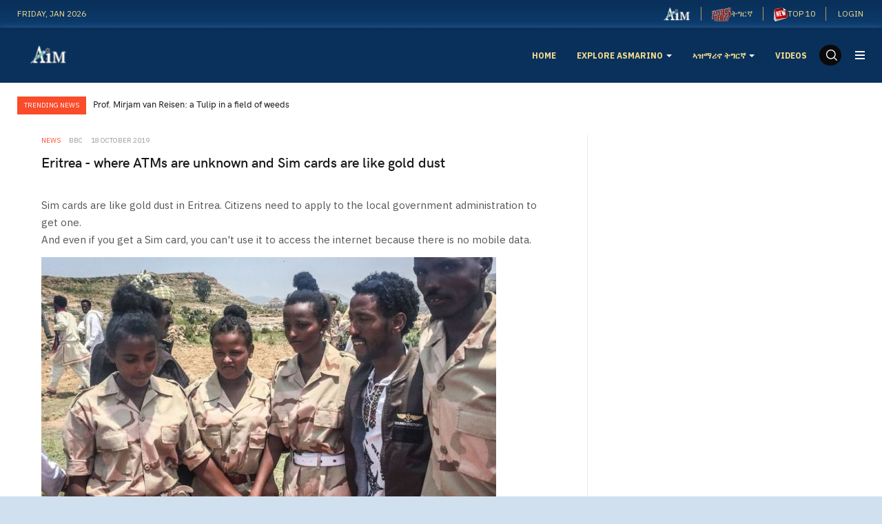

--- FILE ---
content_type: text/html; charset=utf-8
request_url: https://www.asmarino.com/news/5216-eritrea-where-atms-are-unknown-and-sim-cards-are-like-gold-dust
body_size: 13237
content:

<!DOCTYPE html>
<html lang="en-gb" dir="ltr" class='com_content view-article itemid-204 j31 mm-hover'>
<head>
<meta name="google-site-verification" content="YfJRT7sP3UObUvY5jEESCMSbDPFHNOfrUAdfwUUJQE8" />
	<base href="https://www.asmarino.com/news/5216-eritrea-where-atms-are-unknown-and-sim-cards-are-like-gold-dust" />
	<meta http-equiv="content-type" content="text/html; charset=utf-8" />
	<meta name="author" content="BBC" />
	<meta name="description" content="
Sim cards are like gold dust in Eritrea. Citizens need to apply to the local government administration to get one.
And even if you get a Sim card, you can't use it to access the internet because there is no mobile data.

" />
	<meta name="generator" content="Joomla! - Open Source Content Management" />
	<title>Eritrea - where ATMs are unknown and Sim cards are like gold dust</title>
	<link href="/templates/ja_good/favicon.ico" rel="shortcut icon" type="image/vnd.microsoft.icon" />
	<link href="/t3-assets/css/css-7f397-43242.css" rel="stylesheet" type="text/css" media="all" />
	<link href="/t3-assets/css/css-c7f3e-79716.css" rel="stylesheet" type="text/css" media="all" />
	<link href="/t3-assets/css/css-92c92-69694.css" rel="stylesheet" type="text/css" media="all" />
	<script type="application/json" class="joomla-script-options new">{"csrf.token":"fdc3dbe29989f4bbdd1424a0efb0dbba","system.paths":{"root":"","base":""}}</script>
	<script src="/t3-assets/js/js-80ae0-79716.js" type="text/javascript"></script>
	<script type="text/javascript">
jQuery(window).on('load',  function() {
				new JCaption('img.caption');
			});jQuery(function($){ initTooltips(); $("body").on("subform-row-add", initTooltips); function initTooltips (event, container) { container = container || document;$(container).find(".hasTooltip").tooltip({"html": true,"container": "body"});} });jQuery(function($) {
			 $('.hasTip').each(function() {
				var title = $(this).attr('title');
				if (title) {
					var parts = title.split('::', 2);
					var mtelement = document.id(this);
					mtelement.store('tip:title', parts[0]);
					mtelement.store('tip:text', parts[1]);
				}
			});
			var JTooltips = new Tips($('.hasTip').get(), {"maxTitleChars": 50,"fixed": false});
		});
	</script>
	<meta property='og:type' content='website'>
	<meta property='og:site_name' content='[AIM] Asmarino Independent Media'>
	<meta property='og:title' content='Eritrea - where ATMs are unknown and Sim cards are like gold dust'>
	<meta property='og:description' content='
Sim cards are like gold dust in Eritrea. Citizens need to apply to the local government administration to get one.
And even if you get a Sim card, you can't use it to access the internet because...'>
	<meta property='og:url' content='https://www.asmarino.com/news/5216-eritrea-where-atms-are-unknown-and-sim-cards-are-like-gold-dust'>
	<meta name='twitter:card' content='summary'>
	<meta name='twitter:site' content='@asmarinoen'>
	<meta name='twitter:title' content='Eritrea - where ATMs are unknown and Sim cards are like gold dust'>
	<meta name='twitter:description' content='
Sim cards are like gold dust in Eritrea. Citizens need to apply to the local government administration to get one.
And even if you get a Sim card, you can't use it to access the internet because...'>
	<meta name='twitter:url' content='https://www.asmarino.com/news/5216-eritrea-where-atms-are-unknown-and-sim-cards-are-like-gold-dust'>
	<meta property='og:image' content='https://www.asmarino.com/images/2019/NATL-SERV-ERI-I.jpg'>
	<meta name='twitter:image' content='https://www.asmarino.com/images/2019/NATL-SERV-ERI-I.jpg'>

	
<!-- META FOR IOS & HANDHELD -->
	<meta name="viewport" content="width=device-width, initial-scale=1.0, maximum-scale=1.0, user-scalable=no"/>
	<style type="text/stylesheet">
		@-webkit-viewport   { width: device-width; }
		@-moz-viewport      { width: device-width; }
		@-ms-viewport       { width: device-width; }
		@-o-viewport        { width: device-width; }
		@viewport           { width: device-width; }
	</style>
	<script type="text/javascript">
		//<![CDATA[
		if (navigator.userAgent.match(/IEMobile\/10\.0/)) {
			var msViewportStyle = document.createElement("style");
			msViewportStyle.appendChild(
				document.createTextNode("@-ms-viewport{width:auto!important}")
			);
			document.getElementsByTagName("head")[0].appendChild(msViewportStyle);
		}
		//]]>
	</script>
<meta name="HandheldFriendly" content="true"/>
<meta name="apple-mobile-web-app-capable" content="YES"/>
<!-- //META FOR IOS & HANDHELD -->




<!-- Le HTML5 shim and media query for IE8 support -->
<!--[if lt IE 9]>
<script src="//cdnjs.cloudflare.com/ajax/libs/html5shiv/3.7.3/html5shiv.min.js"></script>
<script type="text/javascript" src="/plugins/system/t3/base-bs3/js/respond.min.js"></script>
<![endif]-->

<!-- You can add Google Analytics here or use T3 Injection feature -->
<!-- You can add Google Analytics here-->
<script>
  (function(i,s,o,g,r,a,m){i['GoogleAnalyticsObject']=r;i[r]=i[r]||function(){
  (i[r].q=i[r].q||[]).push(arguments)},i[r].l=1*new Date();a=s.createElement(o),
  m=s.getElementsByTagName(o)[0];a.async=1;a.src=g;m.parentNode.insertBefore(a,m)
  })(window,document,'script','//www.google-analytics.com/analytics.js','ga');

  ga('create', 'UA-8702793-2', 'auto');
  ga('send', 'pageview');

</script>
<script type="text/javascript">
window.google_analytics_uacct = "UA-8702793-2";
</script>
<script async src="//pagead2.googlesyndication.com/pagead/js/adsbygoogle.js"></script>
<script>
  (adsbygoogle = window.adsbygoogle || []).push({
    google_ad_client: "ca-pub-0403753945772191",
    enable_page_level_ads: true
  });
</script>

</head>

<body>

<div class="t3-wrapper"> <!-- Need this wrapper for off-canvas menu. Remove if you don't use of-canvas -->
	
	 
<!-- TOPBAR -->
<div class="t3-topbar clearfix">
  <div class="container">
        <div class="topbar-left pull-left  hidden-xs">
      
<div class="time-now">
  Friday, Jan 2026</div>
    </div>
    
        <div class="topbar-right pull-right ">
      <ul class="nav nav-pills nav-stacked menu nav-pills">
<li class="item-221"><a href="/en-home" class=""><img src="/images/logo/ai-en-menu.png" alt="Asmarino English Pages" /></a></li><li class="item-222"><a href="/ti-home" class=""><img src="/images/logo/ai-tig-menu.png" alt="ትግርኛ" /><span class="image-title">ትግርኛ</span></a></li><li class="item-248"><a href="/eng/top-10" class=""><img src="/images/icon/new.png" alt="TOP 10" /><span class="image-title">TOP 10</span> </a></li></ul>
<div class="ja-login-wrap">
	<ul class="ja-login">
						<li>
					<a class="login-switch" href="/component/users/?view=login&amp;Itemid=192" onclick="showBox('ja-user-login','mod_login_username',this, window.event || event);return false;" title="Login">
						<span class="visible-xs visible-sm"><i class="fa fa-lock" aria-hidden="true"></i></span>
						<span class="hidden-xs hidden-sm">Login</span>
					</a>

					<!--LOFIN FORM content-->
					<div id="ja-user-login">
												<form action="/news" method="post" name="form-login" id="login-form" >
							<div class="pretext">
															</div>
							<fieldset class="userdata">
								<div id="form-login-username" class="form-group">
									<label for="modlgn-username">Username</label>
									<input id="modlgn-username" type="text" name="username" class="inputbox"  size="18" />
								</div>
								<div id="form-login-password" class="form-group">
									<label for="modlgn-passwd">Password</label>
									<input id="modlgn-passwd" type="password" name="password" class="inputbox" size="18"  />
								</div>
																							<div id="form-login-remember">
									<label for="modlgn-remember">Remember Me</label>
									<input id="modlgn-remember" type="checkbox" name="remember" class="inputbox" value="yes"/>
								</div>
														<input type="submit" name="Submit" class="button btn btn-primary" value="Login" />
							<input type="hidden" name="option" value="com_users" />
							<input type="hidden" name="task" value="user.login" />
							<input type="hidden" name="return" value="aHR0cHM6Ly93d3cuYXNtYXJpbm8uY29tL25ld3MvNTIxNi1lcml0cmVhLXdoZXJlLWF0bXMtYXJlLXVua25vd24tYW5kLXNpbS1jYXJkcy1hcmUtbGlrZS1nb2xkLWR1c3Q=" />
							<input type="hidden" name="fdc3dbe29989f4bbdd1424a0efb0dbba" value="1" />						</fieldset>
						<ul>
							<li>
								<a href="/component/users/?view=reset&amp;Itemid=192">
									Forgot your password ?</a>
								</li>
								<li>
									<a href="/component/users/?view=remind&amp;Itemid=192">
										Forgot your username ?</a>
									</li>
																		</ul>
																	</form>
							</div>

						</li>
												<!--LOFIN FORM content-->
									</ul>
			</div>
      
    </div>
      </div>
</div>
<!-- TOPBAR -->


  
<!-- HEADER -->
<header id="t3-header" class="t3-header">
	<div class="container">
		<div class="row">

			<!-- LOGO -->
			<div class="col-xs-6 col-sm-2 logo">
				<div class="logo-image">
					<a href="https://www.asmarino.com/" title="[AIM] Asmarino Independent Media">
													<img class="logo-img" src="/images/logo/ailogo.png" alt="[AIM] Asmarino Independent Media" />
																		<span>[AIM] Asmarino Independent Media</span>
					</a>
					<small class="site-slogan"></small>
				</div>
			</div>
			<!-- //LOGO -->

			<div class="col-xs-12 col-sm-10 text-right">
				<!-- MAIN NAVIGATION -->
				<nav id="t3-mainnav" class="wrap navbar navbar-default t3-mainnav navbar-collapse-fixed-top">
					<div class="container-inner">
						<div class="t3-navbar navbar-collapse collapse">
							<div  class="t3-megamenu"  data-responsive="true">
<ul itemscope itemtype="http://www.schema.org/SiteNavigationElement" class="nav navbar-nav level0">
<li itemprop='name'  data-id="192" data-level="1">
<a itemprop='url' class=""  href="/"   data-target="#">Home </a>

</li>
<li itemprop='name' class="dropdown mega" data-id="218" data-level="1">
<a itemprop='url' class=" dropdown-toggle"  href="/eng"   data-target="#" data-toggle="dropdown">EXPLORE ASMARINO <em class="caret"></em></a>

<div class="nav-child dropdown-menu mega-dropdown-menu"  ><div class="mega-dropdown-inner">
<div class="row">
<div class="col-xs-12 mega-col-nav" data-width="12"><div class="mega-inner">
<ul itemscope itemtype="http://www.schema.org/SiteNavigationElement" class="mega-nav level1">
<li itemprop='name'  data-id="246" data-level="2">
<a itemprop='url' class=""  href="/eng/top-10"   data-target="#">Top 10 </a>

</li>
<li itemprop='name'  data-id="219" data-level="2">
<a itemprop='url' class=""  href="/articles"   data-target="#">Article</a>

</li>
<li itemprop='name' class="active" data-id="223" data-level="2">
<a itemprop='url' class=""  href="/news"   data-target="#">News</a>

</li>
<li itemprop='name'  data-id="225" data-level="2">
<a itemprop='url' class=""  href="/news-analysis"   data-target="#">News Analysis</a>

</li>
<li itemprop='name'  data-id="234" data-level="2">
<a itemprop='url' class=""  href="/alewuna-alewana"   data-target="#">Alewuna / Alewana (ኣለውና/ኣለዋና!)</a>

</li>
<li itemprop='name'  data-id="226" data-level="2">
<a itemprop='url' class=""  href="/report"   data-target="#">Report</a>

</li>
<li itemprop='name'  data-id="227" data-level="2">
<a itemprop='url' class=""  href="/interviews"   data-target="#">Interviews</a>

</li>
<li itemprop='name'  data-id="228" data-level="2">
<a itemprop='url' class=""  href="/eyewitness-account"   data-target="#">Eyewitness Account</a>

</li>
<li itemprop='name'  data-id="229" data-level="2">
<a itemprop='url' class=""  href="/writers-corner"   data-target="#">Writers Corner</a>

</li>
<li itemprop='name'  data-id="230" data-level="2">
<a itemprop='url' class=""  href="/press-releases"   data-target="#">Press Releases</a>

</li>
<li itemprop='name'  data-id="231" data-level="2">
<a itemprop='url' class=""  href="/editorial"   data-target="#">Editorial</a>

</li>
<li itemprop='name'  data-id="224" data-level="2">
<a itemprop='url' class=""  href="/ai-commentary"   data-target="#">AI Commentary</a>

</li>
</ul>
</div></div>
</div>
</div></div>
</li>
<li itemprop='name' class="dropdown mega" data-id="220" data-level="1">
<a itemprop='url' class=" dropdown-toggle"  href="/tig"   data-target="#" data-toggle="dropdown">ኣዝማሪኖ ትግርኛ <em class="caret"></em></a>

<div class="nav-child dropdown-menu mega-dropdown-menu"  ><div class="mega-dropdown-inner">
<div class="row">
<div class="col-xs-12 mega-col-nav" data-width="12"><div class="mega-inner">
<ul itemscope itemtype="http://www.schema.org/SiteNavigationElement" class="mega-nav level1">
<li itemprop='name'  data-id="235" data-level="2">
<a itemprop='url' class=""  href="/tig/articles"   data-target="#">ጽሑፋት/ርእይቶ </a>

</li>
<li itemprop='name'  data-id="236" data-level="2">
<a itemprop='url' class=""  href="/tig/waza"   data-target="#">ዋዛ </a>

</li>
<li itemprop='name'  data-id="237" data-level="2">
<a itemprop='url' class=""  href="/tig/zena"   data-target="#">ዜና </a>

</li>
<li itemprop='name'  data-id="238" data-level="2">
<a itemprop='url' class=""  href="/tig/news-from-eritrea"   data-target="#">ድሃይ ካብ ኤርትራ </a>

</li>
<li itemprop='name'  data-id="239" data-level="2">
<a itemprop='url' class=""  href="/tig/awyat"   data-target="#">ስማዒ ዝሰኣነ ኣውያት </a>

</li>
<li itemprop='name'  data-id="240" data-level="2">
<a itemprop='url' class=""  href="/tig/gazetawi-meglesi"   data-target="#">ጋዜጣዊ መግለጺ </a>

</li>
<li itemprop='name'  data-id="242" data-level="2">
<a itemprop='url' class=""  href="/tig/docs"   data-target="#">ሰነዳት </a>

</li>
<li itemprop='name'  data-id="243" data-level="2">
<a itemprop='url' class=""  href="/tig/doc-archive"   data-target="#">ቆፎ ሰነዳት </a>

</li>
<li itemprop='name'  data-id="244" data-level="2">
<a itemprop='url' class=""  href="/tig/obituary"   data-target="#">መርድእ </a>

</li>
</ul>
</div></div>
</div>
</div></div>
</li>
<li itemprop='name'  data-id="182" data-level="1">
<a itemprop='url' class=""  href="/videos-list"   data-target="#">Videos </a>

</li>
</ul>
</div>

						</div>

						<div class="navbar-right-wrap">
												    <div class="nav-search pull-right ">
					      <div class="search">
	<form action="/news" method="post" class="form-inline form-search">
		<label for="mod-search-searchword" class="element-invisible">Search ...</label> <input name="searchword" id="mod-search-searchword" aria-label="search" maxlength="200"  class="form-control search-query" type="search" placeholder="Search ..." />		<input type="hidden" name="task" value="search" />
		<input type="hidden" name="option" value="com_search" />
		<input type="hidden" name="Itemid" value="204" />
	</form>
</div>

					    </div>
					    
							<!-- Brand and toggle get grouped for better mobile display -->
							<div class="navbar-header">
							
																										<button type="button" class="navbar-toggle" data-toggle="collapse" data-target=".t3-navbar-collapse">
										<i class="fa fa-bars"></i>
									</button>
								
																	
<button class="btn btn-primary off-canvas-toggle " type="button" data-pos="right" data-nav="#t3-off-canvas" data-effect="off-canvas-effect-3">
  <span class="bar-first"><span class="hidden">bar</span></span>
  <span class="bar-mid"><span class="hidden">bar</span></span>
  <span class="bar-last"><span class="hidden">bar</span></span>
</button>

<!-- OFF-CANVAS SIDEBAR -->
<div id="t3-off-canvas" class="t3-off-canvas ">

  <div class="t3-off-canvas-header">
    <h2 class="t3-off-canvas-header-title">Sidebar</h2>
    <button type="button" class="close" data-dismiss="modal" aria-hidden="true">&times;</button>
  </div>

  <div class="t3-off-canvas-body">
    <div class="t3-module module " id="Mod173"><div class="module-inner"><div class="module-ct"><ul class="nav nav-pills nav-stacked menu">
<li class="item-221"><a href="/en-home" class=""><img src="/images/logo/ai-en-menu.png" alt="Asmarino English Pages" /></a></li><li class="item-222"><a href="/ti-home" class=""><img src="/images/logo/ai-tig-menu.png" alt="ትግርኛ" /><span class="image-title">ትግርኛ</span></a></li><li class="item-248"><a href="/eng/top-10" class=""><img src="/images/icon/new.png" alt="TOP 10" /><span class="image-title">TOP 10</span> </a></li></ul>
</div></div></div><div class="t3-module module " id="Mod174"><div class="module-inner"><div class="module-ct"><ul class="nav nav-pills nav-stacked menu">
<li class="item-192 default"><a href="/" class="">Home</a></li><li class="item-218 deeper dropdown parent"><a href="/eng" class=" dropdown-toggle" data-toggle="dropdown">EXPLORE ASMARINO<em class="caret"></em></a><ul class="dropdown-menu"><li class="item-246"><a href="/eng/top-10" class="">Top 10</a></li><li class="item-219"><a href="/articles" class="">Article </a></li><li class="item-223 current active"><a href="/news" class="">News </a></li><li class="item-225"><a href="/news-analysis" class="">News Analysis </a></li><li class="item-234"><a href="/alewuna-alewana" class="">Alewuna / Alewana (ኣለውና/ኣለዋና!) </a></li><li class="item-226"><a href="/report" class="">Report </a></li><li class="item-227"><a href="/interviews" class="">Interviews </a></li><li class="item-228"><a href="/eyewitness-account" class="">Eyewitness Account </a></li><li class="item-229"><a href="/writers-corner" class="">Writers Corner </a></li><li class="item-230"><a href="/press-releases" class="">Press Releases </a></li><li class="item-231"><a href="/editorial" class="">Editorial </a></li><li class="item-224"><a href="/ai-commentary" class="">AI Commentary </a></li></ul></li><li class="item-220 deeper dropdown parent"><a href="/tig" class=" dropdown-toggle" data-toggle="dropdown">ኣዝማሪኖ ትግርኛ<em class="caret"></em></a><ul class="dropdown-menu"><li class="item-235"><a href="/tig/articles" class="">ጽሑፋት/ርእይቶ</a></li><li class="item-236"><a href="/tig/waza" class="">ዋዛ</a></li><li class="item-237"><a href="/tig/zena" class="">ዜና</a></li><li class="item-238"><a href="/tig/news-from-eritrea" class="">ድሃይ ካብ ኤርትራ</a></li><li class="item-239"><a href="/tig/awyat" class="">ስማዒ ዝሰኣነ ኣውያት</a></li><li class="item-240"><a href="/tig/gazetawi-meglesi" class="">ጋዜጣዊ መግለጺ</a></li><li class="item-242"><a href="/tig/docs" class="">ሰነዳት</a></li><li class="item-243"><a href="/tig/doc-archive" class="">ቆፎ ሰነዳት</a></li><li class="item-244"><a href="/tig/obituary" class="">መርድእ</a></li></ul></li><li class="item-182"><a href="/videos-list" class="">Videos</a></li></ul>
</div></div></div>
  </div>

</div>
<!-- //OFF-CANVAS SIDEBAR -->

								
							</div>

															<div class="t3-navbar-collapse navbar-collapse collapse"></div>
													</div>
					</div>
				</nav>
				<!-- //MAIN NAVIGATION -->
			</div>

		</div>
	</div>
</header>
<!-- //HEADER -->




  
<!-- SLIDESHOW -->
<!-- SLIDESHOW -->


  
<!-- MAST BOTTOM -->
<section class="t3-mast t3-mast-top wrap clearfix">
  <div class="container container-lg">
    

<div class="slide-layout slide-3 clearfix ">
	<div class="label-slide">
		Trending News	</div>
	<div class="owl-carousel owl-theme">
					<div class="slide-article slice-small item">
				<div class="article-content">
					<div class="top-info">
													<h4 class="mod-articles-category-title "><a href="/articles/5287-prof-mirjam-van-reisen-a-tulip-in-a-field-of-weeds">Prof.  Mirjam van Reisen:  a Tulip in a field of weeds</a></h4>
						
											</div>

					<div class="bottom-info">
						
						
						
											</div>
				</div>
			</div>
					<div class="slide-article slice-small item">
				<div class="article-content">
					<div class="top-info">
													<h4 class="mod-articles-category-title "><a href="/articles/5286-bisrat-fissehatsion-my-sister-s-dreams-are-still-alive">Bisrat Fissehatsion: “My Sister’s Dreams are Still Alive”</a></h4>
						
											</div>

					<div class="bottom-info">
						
						
						
											</div>
				</div>
			</div>
					<div class="slide-article slice-small item">
				<div class="article-content">
					<div class="top-info">
													<h4 class="mod-articles-category-title "><a href="/report/5285-the-story-of-cesarino-and-his-big-dreams-for-eritrea">The Story of Cesarino and his Big Dreams for Eritrea</a></h4>
						
											</div>

					<div class="bottom-info">
						
						
						
											</div>
				</div>
			</div>
					<div class="slide-article slice-small item">
				<div class="article-content">
					<div class="top-info">
													<h4 class="mod-articles-category-title "><a href="/alewana/5284-amal-saleh-a-journalist-who-left-everything-behind-and-headed-into-exile">Amal Saleh: A Journalist Who Left Everything Behind and Headed Into Exile</a></h4>
						
											</div>

					<div class="bottom-info">
						
						
						
											</div>
				</div>
			</div>
					<div class="slide-article slice-small item">
				<div class="article-content">
					<div class="top-info">
													<h4 class="mod-articles-category-title "><a href="/ai-commentary/5283-pm-abiy-ahmed-of-ethiopia-the-deceitful-peace-prize-winner">PM Abiy Ahmed of Ethiopia: The Deceitful Peace Prize Winner</a></h4>
						
											</div>

					<div class="bottom-info">
						
						
						
											</div>
				</div>
			</div>
					<div class="slide-article slice-small item">
				<div class="article-content">
					<div class="top-info">
													<h4 class="mod-articles-category-title "><a href="/news/5282-ethiopia-s-pm-abiy-admits-eritrean-forces-are-in-tigray">Ethiopia's PM Abiy admits Eritrean forces are in Tigray</a></h4>
						
											</div>

					<div class="bottom-info">
						
						
						
											</div>
				</div>
			</div>
					<div class="slide-article slice-small item">
				<div class="article-content">
					<div class="top-info">
													<h4 class="mod-articles-category-title "><a href="/ai-commentary/5281-eritrean-troops-in-tigrai-shame-on-you">Eritrean Troops in Tigrai: Shame on you!</a></h4>
						
											</div>

					<div class="bottom-info">
						
						
						
											</div>
				</div>
			</div>
					<div class="slide-article slice-small item">
				<div class="article-content">
					<div class="top-info">
													<h4 class="mod-articles-category-title "><a href="/writers-corner/poems/5280-2021-03-16-17-09-38">Eritrea: ኣንታ፡ እዛ ኤርትራ ዝብልዋ</a></h4>
						
											</div>

					<div class="bottom-info">
						
						
						
											</div>
				</div>
			</div>
					<div class="slide-article slice-small item">
				<div class="article-content">
					<div class="top-info">
													<h4 class="mod-articles-category-title "><a href="/news/5279-ethiopian-army-jails-bbc-reporter-in-mekele">Ethiopian Army jails BBC reporter in Mekele</a></h4>
						
											</div>

					<div class="bottom-info">
						
						
						
											</div>
				</div>
			</div>
					<div class="slide-article slice-small item">
				<div class="article-content">
					<div class="top-info">
													<h4 class="mod-articles-category-title "><a href="/obituaries/5278-19-2021">ሓርበኛ ተጋዳላይ ኣድሓኖም ገብረማርያም - ዕለተ መስዋእቲ፡ ለካቲት 19 2021</a></h4>
						
											</div>

					<div class="bottom-info">
						
						
						
											</div>
				</div>
			</div>
			</div>
</div>

<script>
// Carousel - Articles Slide
jQuery(document).ready(function($) {
	$('.slide-3 .owl-carousel').owlCarousel({
		items: 1,
    loop: true,
    autoplay: true,
    animateOut: 'fadeOut',
    margin: 0,
    nav: false,
    dots: false
	})
});
</script>
  </div>
</section>
<!-- MAST BOTTOM -->


  


  
<!-- SECTION TOP -->
<!-- SECTION TOP -->


  
<!-- SECTION TOP -->
<!-- SECTION TOP -->


  
<div id="t3-mainbody" class="container container-large t3-mainbody">
	<div class="row row-flex row-large">

		<!-- MAIN CONTENT -->
		<div id="t3-content" class="t3-content col-xs-12 col-sm-8 col-md-8">
									
<!-- Page header -->
<!-- // Page header -->

<div class="item-page">
	
	<!-- Article -->
	<article itemscope itemtype="http://schema.org/Article">
	  <meta itemscope itemprop="mainEntityOfPage"  itemType="https://schema.org/WebPage" itemid="https://google.com/article"/>
		<meta itemprop="inLanguage" content="en-GB" />

		  	
		<!-- Aside -->
				<aside class="article-aside clearfix">
				
							<dl class="article-info  muted">
		<dt class="article-info-term">
						Details		</dt>


		
			
										<dd class="category-name hasTooltip" title="Category: ">
				<i class="fa fa-folder-open"></i>
									<a href="/news" ><span itemprop="genre">News</span></a>							</dd>			
		
									
<dd class="createdby hasTooltip" itemprop="author" title="Written by ">
	<i class="fa fa-user"></i>
			<span itemprop="name">BBC</span>
	  <span style="display: none;" itemprop="publisher" itemscope itemtype="https://schema.org/Organization">
  <span itemprop="logo" itemscope itemtype="https://schema.org/ImageObject">
    <img src="https://www.asmarino.com//templates/ja_good/images/logo.png" alt="logo" itemprop="url" />
    <meta itemprop="width" content="auto" />
    <meta itemprop="height" content="auto" />
  </span>
  <meta itemprop="name" content="BBC"/>
  </span>
</dd>
			
										<dd class="published hasTooltip" title="Published: ">
				<i class="fa fa-calendar"></i>
				<time datetime="2019-10-18T03:36:53+00:00" itemprop="datePublished">
					18 October 2019          <meta  itemprop="datePublished" content="2019-10-18T03:36:53+00:00" />
          <meta  itemprop="dateModified" content="2019-10-18T03:36:53+00:00" />
				</time>
			</dd>
			
			
			
						</dl>

		</aside>
				<!-- // Aside -->

					
<header class="article-header clearfix">
	<h1 class="article-title" itemprop="headline">
					<a href="/news/5216-eritrea-where-atms-are-unknown-and-sim-cards-are-like-gold-dust" itemprop="url" title="Eritrea - where ATMs are unknown and Sim cards are like gold dust">
				Eritrea - where ATMs are unknown and Sim cards are like gold dust</a>
			</h1>

			</header>
				
				
		
		<!-- Item tags -->
									<!-- // Item tags -->

				
							
		
		
							
									
			
			<section class="article-content clearfix" itemprop="articleBody">
				<p></p>
<div style="margin-left: auto;">Sim cards are like gold dust in Eritrea. Citizens need to apply to the local government administration to get one.</div>
<p>And even if you get a Sim card, you can't use it to access the internet because there is no mobile data.</p>
<p></p>
 
<p><strong><img src="/images/2019/NATL-SERV-ERI.jpg" alt="" /></strong></p>
<p><strong>Eritrea has often been described as one of the most repressive states in Africa, where people lack basic political and religious freedoms.</strong></p>
<p>This is not surprising as it has been a one-party state ruled by President Isaias Afwerki since it officially gained independence from Ethiopia in 1993.</p>
<p>The government has banned opposition parties and local private media, jailed critics (some of whom have not been heard of for years), and has imposed military conscription on young people.</p>
<p>This has forced hundreds of thousands of Eritreans to flee the country, some of whom perish during the treacherous journey across the Sahara desert and the Mediterranean Sea as they try to reach Europe.</p>
<p>BBC's Amharic's Jibat Tamirat recently visited the country under the watchful eye of government minders.</p>
<p>Here, he writes about the government's extraordinary control over the lives of people.</p>
<figure style="clear: both;"><img alt="Short presentational grey line" data-highest-encountered-width="624" datasrc="https://ichef.bbci.co.uk/news/320/cpsprodpb/1497D/production/_105894348_short_grey_line_new-nc.png" height="50" src="https://ichef.bbci.co.uk/news/624/cpsprodpb/1497D/production/_105894348_short_grey_line_new-nc.png" style="border: 0px; line-height: inherit; vertical-align: baseline; height: auto; width: 616.203px;" width="1333" /></figure>
<h2>1) Sim cards are like gold dust</h2>
<figure style="clear: both;">
<p><img alt="Boy using a pay phone in Asmara, 2013" data-highest-encountered-width="624" datasrc="https://ichef.bbci.co.uk/news/320/cpsprodpb/14F16/production/_109228758_phoneafp.jpg" height="549" src="https://ichef.bbci.co.uk/news/624/cpsprodpb/14F16/production/_109228758_phoneafp.jpg" style="border: 0px; line-height: inherit; vertical-align: baseline; height: auto; width: 616.203px;" width="976" /></p>
<figcaption>
<p>Public pay phones are still used by many people</p>
</figcaption>
</figure>
<p>State-owned EriTel is the sole provider of telecom services. The service it provides is bad, and tightly controlled by the government.</p>
<p><a href="https://www.itu.int/en/ITU-D/Statistics/Pages/stat/default.aspx">A report by the International Telecommunication Union</a> says that internet penetration in Eritrea is just above 1%.</p>
<div style="margin-left: auto;">Sim cards are like gold dust in Eritrea. Citizens need to apply to the local government administration to get one.</div>
<p>And even if you get a Sim card, you can't use it to access the internet because there is no mobile data.</p>
<p>People can only access the internet through WiFi, but it is very slow. To get onto social media sites like Facebook and Twitter, people use a virtual private network (VPN) to circumvent government censorship.</p>
<p>Because of the huge difficulty in getting Sim cards, people still rely on public pay phones to make calls.</p>
<p>We used them for the first four days of our visit. Then we got one Sim card for the three-member BBC team, which we had to return when we left.</p>
<h2>2) People can only withdraw cash over bank counters</h2>
<figure style="clear: both;"><img alt="Money" data-highest-encountered-width="624" datasrc="https://ichef.bbci.co.uk/news/320/cpsprodpb/4425/production/_108854471_03.jpg" height="549" src="https://ichef.bbci.co.uk/news/624/cpsprodpb/4425/production/_108854471_03.jpg" style="border: 0px; line-height: inherit; vertical-align: baseline; height: auto; width: 616.203px;" width="976" />
<figcaption>Cash can be difficult to get hold of</figcaption>
</figure>
<p>The government has imposed restrictions on the amount of money depositors can withdraw from their bank accounts.</p>
<p>Even if they have millions of nakfa, the Eritrean currency, in their account, they can only withdraw 5,000 ($330) a month.</p>
<p>One resident we met in the capital, Asmara, told us that to buy a 1986 Toyota Corolla car, he had to make monthly withdrawals of 5,000 nakfa for 11 months. He then gave the seller 55,000 in cash, and another 55,000 through a bank transfer.</p>
<p>He said the government would have expected the entire sum to be transferred, but some businessmen prefer cash in their hands because it is scarce.</p>
<p>There is an exemption for weddings, which are usually big ceremonies costing more than 5,000 nakfa.</p>
<figure style="clear: both;">
<p><img alt="Bridesmaids wait at Hawakil park where many weddings take place at the same time in Eritrean capital, Asmara on July 21, 2018." data-highest-encountered-width="624" datasrc="https://ichef.bbci.co.uk/news/320/cpsprodpb/2AAD/production/_108852901_gettyimages-1003081344.jpg" height="549" src="https://ichef.bbci.co.uk/news/624/cpsprodpb/2AAD/production/_108852901_gettyimages-1003081344.jpg" style="border: 0px; line-height: inherit; vertical-align: baseline; height: auto; width: 616.203px;" width="976" /></p>
<figcaption>Weddings are elaborate affairs</figcaption>
</figure>
<p>If a wedding is coming up, the host has to go to the offices of the local government administration to get officials to write a letter to his bank, saying he should be allowed to withdraw more than 5,000 nakfa.</p>
<p>Eritreans gave us different opinions on why the government has imposed restrictions on cash withdrawals. Some said it was ''to develop people's habit of saving and to curb inflation'' while others said it was because ''the government doesn't like trade activities. So they limit money circulation".</p>
<p>There are no ATMs in Eritrea. The car-buyer told us that when the border with Ethiopia opened last year following <a href="https://www.bbc.co.uk/news/world-africa-44764597">the end of the "state of war" between the two nations</a>, he went to Mekelle city in northern Ethiopia and his ''jaw dropped'' when he saw ''people taking a large amount of money out of a machine''.</p>
<h2>3) There is only one local television station</h2>
<figure style="clear: both;"><img alt="Massawa, Eritrea" data-highest-encountered-width="624" datasrc="https://ichef.bbci.co.uk/news/320/cpsprodpb/182E5/production/_108854099_gettyimages-506033457.jpg" height="549" src="https://ichef.bbci.co.uk/news/624/cpsprodpb/182E5/production/_108854099_gettyimages-506033457.jpg" style="border: 0px; line-height: inherit; vertical-align: baseline; height: auto; width: 616.203px;" width="976" />
<figcaption>Many people prefer to watch foreign rather than local television</figcaption>
</figure>
<p>State-owned Eri-Tv is the only television station based in Eritrea. It is the government's mouthpiece, but if you have a satellite dish you can watch the BBC and other international channels or Asena TV and ERISAT, run by political exiles.</p>
<p>The Committee to Protect Journalists (CPJ) takes a dim view of media freedom in Eritrea, describing it as <a href="https://cpj.org/reports/2019/09/10-most-censored-eritrea-north-korea-turkmenistan-journalist.php">"the world's most censored country</a>", behind even North Korea.</p>
<p>It quotes Germany's Deutsche-Welle Akademie as saying that "satellite broadcasts of radio stations in exile are restricted through occasional signal jams and by the poor quality of the government-controlled internet".</p>
<p>However, Information Minister Yemane Meskel denies that Eritrea is a "closed" society. He points out that more than 91% of homes in towns and cities have satellite dishes and receive more than 650 international TV channels. He even tweeted photos to make his point:</p>
<div>
<div>
<p>Content is not available</p>
</div>
</div>
<figure style="clear: both;"><img alt="horizontal line" data-highest-encountered-width="624" datasrc="https://ichef.bbci.co.uk/news/320/cpsprodpb/1377D/production/_108614797_bb7f03ea-7761-4acb-9e0a-aa8490271182.gif" height="1" src="https://ichef.bbci.co.uk/news/624/cpsprodpb/1377D/production/_108614797_bb7f03ea-7761-4acb-9e0a-aa8490271182.gif" style="border: 0px; line-height: inherit; vertical-align: baseline; height: auto; width: 616.203px;" width="624" /></figure>
<h2>4) ... and one brewery</h2>
<p>Set up in 1939 by Italian engineer Luigi Melottia, Asmara Brewer is the only brewery in the country.</p>
<p>Locals told us that until recently, they were only allowed to drink two beers in a bar. So they used to take non-drinkers with them - and drink their quota as well.</p>
<p>Residents say the brewery underwent an upgrade a few months ago and there is now an adequate supply, though we found only Asmara lager in bars.</p>
<p>It is commonly referred to as melotti, after Melottia. He came to build roads and other infrastructure in the former Italian colony, saw a gap in the market for a brewery, and seized the opportunity to open one. And he seems to be most remembered for that.</p>
<figure style="clear: both;"><img alt="Eritrea. Asmara. The Impero Bar." data-highest-encountered-width="624" datasrc="https://ichef.bbci.co.uk/news/320/cpsprodpb/78CD/production/_108852903_gettyimages-629572857.jpg" height="549" src="https://ichef.bbci.co.uk/news/624/cpsprodpb/78CD/production/_108852903_gettyimages-629572857.jpg" style="border: 0px; line-height: inherit; vertical-align: baseline; height: auto; width: 616.203px;" width="976" />
<figcaption>Many bars and cafes have Italian names</figcaption>
</figure>
<h2>5) Many young people want to emigrate</h2>
<p>''Getting a passport is like a dream come true,'' says a young man who had dinner with us.</p>
<p>But he says youngsters are not given passports until they complete their national service - which includes military training - and get a letter in support of their application from the offices of their local government administration.</p>
<p>"By then you are old - 40 or 45 with a wife and children," he quips.</p>
<p>And once they get a passport they cannot just leave the country - they need an exit visa. There is no guarantee that they will get one because the government apparently fears that they will not return.</p>
<p>So, many young Eritreans leave illegally, crossing the porous borders to settle in Ethiopia and Sudan.</p>
<p>Others risk the treacherous journey through the Sahara and the Mediterranean to reach Europe, only to die of hunger and thirst in the desert or drown at sea.</p>
<figure style="clear: both;"><img alt="Bar chart showing number of migrant deaths in the Mediterranean since 2014" data-highest-encountered-width="624" datasrc="https://ichef.bbci.co.uk/news/320/cpsprodpb/121B4/production/_109146147_eritrean_refugees-nc.png" height="1014" src="https://ichef.bbci.co.uk/news/624/cpsprodpb/121B4/production/_109146147_eritrean_refugees-nc.png" style="border: 0px; line-height: inherit; vertical-align: baseline; height: auto; width: 616.203px;" width="1280" /></figure>
<p><a href="https://www.unhcr.org/5d08d7ee7.pdf">The UN refugee agency describes Eritrea as "the ninth largest country of origin" for refugees</a> - there were 507,300 of them at the end of 2018, up from 486,200 in the previous year.</p>
<p>Most of the refugees are hosted by Ethiopia (174,000) and Sudan (114,500), but many also found "protection" in European states such as Germany (55,300) and Switzerland (34,100), it says.</p>
<p>With the exodus of youngsters, old people are most visible in Asmara, sipping macchiato in cafes to pass their time.</p>
<p>The size of Eritrea's population is unclear because the government has never carried out a census since independence.</p>
<p>Nevertheless, the World Population Review estimates its population to be 3.5 million, with Asmara's standing at around 500,000.</p>
<h2>6) But the capital city is beautiful</h2>
<p>Italy's fascist dictator Benito Mussolini wanted Asmara to be the "Piccola Roma" (Little Rome) in Africa, as he planned a new Roman Empire in the 1930s.</p>
<p>The city's leafy boulevards and modernist buildings are a reminder of its Italian colonial past.</p>
<figure style="clear: both;"><img alt="Futurist architecture of the FIAT tagliero service station built in 1938 in front of nakfa house, Central region, Asmara, Eritrea on August 22, 2019 in Asmara, Eritrea" data-highest-encountered-width="624" datasrc="https://ichef.bbci.co.uk/news/320/cpsprodpb/8BC6/production/_109228753_asmaraafp.jpg" height="549" src="https://ichef.bbci.co.uk/news/624/cpsprodpb/8BC6/production/_109228753_asmaraafp.jpg" style="border: 0px; line-height: inherit; vertical-align: baseline; height: auto; width: 616.203px;" width="976" />
<figcaption>Mussolini wanted Asmara to be "Little Rome"</figcaption>
</figure>
<p><a href="https://whc.unesco.org/en/list/1550">The UN cultural agency, Unesco, has listed Asmara as a World Heritage Site</a>, describing it as an "exceptional example of early modernist urbanism at the beginning of the 20th Century and its application in an African context".</p>
<p>So despite Eritrea's political and economic problems, Asmara is a charming city well worth a visit.</p>			</section>

			<!-- Footer -->
						<!-- // Footer -->

			<hr class="divider-vertical" />
	<div class="pagenav-article container">
		<div class="row">
			<div class="col-sm-6">
				<div class="previous">

										<a class="hasTooltip btn btn-primary btn-lg btn-block" title="Stony silence from Eritrea as Ethiopia basks in Nobel glow" aria-label="Previous article: Stony silence from Eritrea as Ethiopia basks in Nobel glow" href="/news/5217-stony-silence-from-eritrea-as-ethiopia-basks-in-nobel-glow" rel="prev">
					
						<span class="previous-inner">
							<span class="icon ion-md-arrow-back"></span> Previous						</span>
					</a>
				</div>
			</div>

			<div class="col-sm-6">
				<div class="next">
										<a class="hasTooltip btn btn-primary btn-lg btn-block" title="Why Eritrea didn’t win a Nobel for its peace accord when Ethiopia did" aria-label="Next article: Why Eritrea didn’t win a Nobel for its peace accord when Ethiopia did" href="/news/5213-why-eritrea-didn-t-win-a-nobel-for-its-peace-accord-when-ethiopia-did" rel="next">
					
					<span class="forward-inner">
						Next <span class="icon ion-md-arrow-forward"></span>
					</span>
					</a>
				</div>
			</div>
		</div>
	</div>

			
			
						
	</article>
	<!-- //Article -->

	
		</div>

		</div>
		<!-- //MAIN CONTENT -->

		<!-- SIDEBAR RIGHT -->
		<div class="t3-sidebar t3-sidebar-right col-xs-12 col-sm-4 col-md-4 ">
			<div class="t3-module module " id="Mod176"><div class="module-inner"><div class="module-ct">

<div class="custom"  >
	<p>
<script async="" src="https://pagead2.googlesyndication.com/pagead/js/adsbygoogle.js"></script>
</p>
<!-- 336x280 large -->
<p><ins class="adsbygoogle" style="display: inline-block; width: 336px; height: 280px;" data-ad-client="ca-pub-0403753945772191" data-language="en" data-ad-slot="8305018332"></ins></p>
<p>
<script>// <![CDATA[
(adsbygoogle = window.adsbygoogle || []).push({});
// ]]></script>
</p></div>
</div></div></div>
		</div>
		<!-- //SIDEBAR RIGHT -->

	</div>
</div> 



  
<!-- SECTION BOTTOM -->
<section class="t3-sections t3-sections-bot wrap clearfix">
	<div class="container">
  	<div class="t3-section module" id="Section184"><div class="section-inner"><div class="module-ct">

<div class="custom"  >
	<center><!-- AI Responsive -->
<p><ins class="adsbygoogle" style="display: block;" data-ad-client="ca-pub-0403753945772191" data-ad-slot="7615170730" data-language="en" data-ad-format="auto"></ins></p>
<script>// <![CDATA[
(adsbygoogle = window.adsbygoogle || []).push({});
// ]]></script>
</center></div>
</div></div></div>
  </div>
</section>
<!-- SECTION BOTTOM -->


  
<!-- SECTION BOTTOM -->
<!-- SECTION BOTTOM -->


  
<!-- MAST BOTTOM -->
<!-- MAST BOTTOM -->


  


  
<!-- BACK TOP TOP BUTTON -->
<div id="back-to-top" data-spy="affix" data-offset-top="200" class="back-to-top hidden-xs hidden-sm affix-top">
  <button class="btn btn-primary" title="Back to Top"><span class="fa fa-angle-up"></span></button>
</div>

<script type="text/javascript">
(function($) {
  // Back to top
  $('#back-to-top').on('click', function(){
    $("html, body").animate({scrollTop: 0}, 500);
    return false;
  });
})(jQuery);
</script>
<!-- BACK TO TOP BUTTON -->

<!-- FOOTER -->
<footer id="t3-footer" class="wrap t3-footer">

	<!-- MAST BOTTOM -->
		<!-- MAST BOTTOM -->


	
	<section class="t3-copyright">
		<div class="container">
			<div class="container-inner">
				<div class="row">
					<div class="col-md-12 copyright ">
						<div class="module">
	<small>Copyright &#169; 2026 [AIM] Asmarino Independent Media. All Rights Reserved.  
		</div>
					</div>
									</div>
			</div>
		</div>
	</section>

</footer>
<!-- //FOOTER -->

</div>
<!-- Go to www.addthis.com/dashboard to customize your tools --> <script type="text/javascript" src="//s7.addthis.com/js/300/addthis_widget.js#pubid=ra-57b1965a6c8cbf71"></script> 

<script>
window.onscroll = function() {myFunction()};

var navbar = document.getElementById("t3-header");
var sticky = navbar.offsetTop;

function myFunction() {
  if (window.pageYOffset >= sticky) {
    navbar.classList.add("sticky")
  } else {
    navbar.classList.remove("sticky");
  }
}
</script>
</body>

</html>

--- FILE ---
content_type: text/html; charset=utf-8
request_url: https://www.google.com/recaptcha/api2/aframe
body_size: 266
content:
<!DOCTYPE HTML><html><head><meta http-equiv="content-type" content="text/html; charset=UTF-8"></head><body><script nonce="VUOs-V9H8Ed_o22dLQqB1A">/** Anti-fraud and anti-abuse applications only. See google.com/recaptcha */ try{var clients={'sodar':'https://pagead2.googlesyndication.com/pagead/sodar?'};window.addEventListener("message",function(a){try{if(a.source===window.parent){var b=JSON.parse(a.data);var c=clients[b['id']];if(c){var d=document.createElement('img');d.src=c+b['params']+'&rc='+(localStorage.getItem("rc::a")?sessionStorage.getItem("rc::b"):"");window.document.body.appendChild(d);sessionStorage.setItem("rc::e",parseInt(sessionStorage.getItem("rc::e")||0)+1);localStorage.setItem("rc::h",'1769178084949');}}}catch(b){}});window.parent.postMessage("_grecaptcha_ready", "*");}catch(b){}</script></body></html>

--- FILE ---
content_type: text/plain
request_url: https://www.google-analytics.com/j/collect?v=1&_v=j102&a=1563359188&t=pageview&_s=1&dl=https%3A%2F%2Fwww.asmarino.com%2Fnews%2F5216-eritrea-where-atms-are-unknown-and-sim-cards-are-like-gold-dust&ul=en-us%40posix&dt=Eritrea%20-%20where%20ATMs%20are%20unknown%20and%20Sim%20cards%20are%20like%20gold%20dust&sr=1280x720&vp=1280x720&_u=IEBAAEABAAAAACAAI~&jid=1186088036&gjid=1054757450&cid=377448494.1769178084&tid=UA-8702793-2&_gid=566534087.1769178084&_r=1&_slc=1&z=294088955
body_size: -450
content:
2,cG-S41L9F5FY8